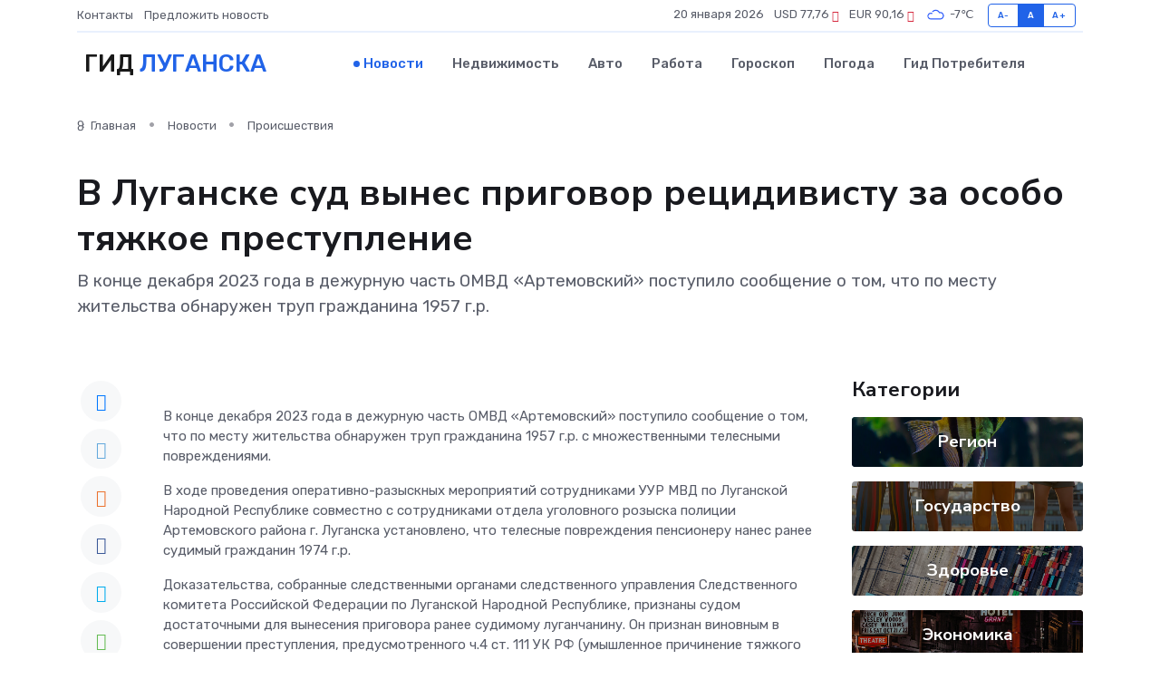

--- FILE ---
content_type: text/html; charset=UTF-8
request_url: http://lugansk-gid.ru/news/proisshestviya/v-luganske-sud-vynes-prigovor-recidivistu-za-osobo-tyazhkoe-prestuplenie.htm
body_size: 9549
content:
<!DOCTYPE html>
<html lang="ru">
<head>
	<meta charset="utf-8">
	<meta name="csrf-token" content="x67bRbPaqP2QKAynHhr0egZoCDBOuoSDvxf3x5GJ">
    <meta http-equiv="X-UA-Compatible" content="IE=edge">
    <meta name="viewport" content="width=device-width, initial-scale=1">
    <title>В Луганске суд вынес приговор рецидивисту за особо тяжкое преступление - новости Луганска</title>
    <meta name="description" property="description" content="В конце декабря 2023 года в дежурную часть ОМВД «Артемовский» поступило сообщение о том, что по месту жительства обнаружен труп гражданина 1957 г.р.">
    
    <meta property="fb:pages" content="105958871990207" />
    <link rel="shortcut icon" type="image/x-icon" href="https://lugansk-gid.ru/favicon.svg">
    <link rel="canonical" href="https://lugansk-gid.ru/news/proisshestviya/v-luganske-sud-vynes-prigovor-recidivistu-za-osobo-tyazhkoe-prestuplenie.htm">
    <link rel="preconnect" href="https://fonts.gstatic.com">
    <link rel="dns-prefetch" href="https://fonts.googleapis.com">
    <link rel="dns-prefetch" href="https://pagead2.googlesyndication.com">
    <link rel="dns-prefetch" href="https://res.cloudinary.com">
    <link href="https://fonts.googleapis.com/css2?family=Nunito+Sans:wght@400;700&family=Rubik:wght@400;500;700&display=swap" rel="stylesheet">
    <link rel="stylesheet" type="text/css" href="https://lugansk-gid.ru/assets/font-awesome/css/all.min.css">
    <link rel="stylesheet" type="text/css" href="https://lugansk-gid.ru/assets/bootstrap-icons/bootstrap-icons.css">
    <link rel="stylesheet" type="text/css" href="https://lugansk-gid.ru/assets/tiny-slider/tiny-slider.css">
    <link rel="stylesheet" type="text/css" href="https://lugansk-gid.ru/assets/glightbox/css/glightbox.min.css">
    <link rel="stylesheet" type="text/css" href="https://lugansk-gid.ru/assets/plyr/plyr.css">
    <link id="style-switch" rel="stylesheet" type="text/css" href="https://lugansk-gid.ru/assets/css/style.css">
    <link rel="stylesheet" type="text/css" href="https://lugansk-gid.ru/assets/css/style2.css">

    <meta name="twitter:card" content="summary">
    <meta name="twitter:site" content="@mysite">
    <meta name="twitter:title" content="В Луганске суд вынес приговор рецидивисту за особо тяжкое преступление - новости Луганска">
    <meta name="twitter:description" content="В конце декабря 2023 года в дежурную часть ОМВД «Артемовский» поступило сообщение о том, что по месту жительства обнаружен труп гражданина 1957 г.р.">
    <meta name="twitter:creator" content="@mysite">
    <meta name="twitter:image:src" content="https://lugansk-gid.ru/images/logo.gif">
    <meta name="twitter:domain" content="lugansk-gid.ru">
    <meta name="twitter:card" content="summary_large_image" /><meta name="twitter:image" content="https://lugansk-gid.ru/images/logo.gif">

    <meta property="og:url" content="http://lugansk-gid.ru/news/proisshestviya/v-luganske-sud-vynes-prigovor-recidivistu-za-osobo-tyazhkoe-prestuplenie.htm">
    <meta property="og:title" content="В Луганске суд вынес приговор рецидивисту за особо тяжкое преступление - новости Луганска">
    <meta property="og:description" content="В конце декабря 2023 года в дежурную часть ОМВД «Артемовский» поступило сообщение о том, что по месту жительства обнаружен труп гражданина 1957 г.р.">
    <meta property="og:type" content="website">
    <meta property="og:image" content="https://lugansk-gid.ru/images/logo.gif">
    <meta property="og:locale" content="ru_RU">
    <meta property="og:site_name" content="Гид Луганска">
    

    <link rel="image_src" href="https://lugansk-gid.ru/images/logo.gif" />

    <link rel="alternate" type="application/rss+xml" href="https://lugansk-gid.ru/feed" title="Луганск: гид, новости, афиша">
        <script async src="https://pagead2.googlesyndication.com/pagead/js/adsbygoogle.js"></script>
    <script>
        (adsbygoogle = window.adsbygoogle || []).push({
            google_ad_client: "ca-pub-0899253526956684",
            enable_page_level_ads: true
        });
    </script>
        
    
    
    
    <script>if (window.top !== window.self) window.top.location.replace(window.self.location.href);</script>
    <script>if(self != top) { top.location=document.location;}</script>

<!-- Google tag (gtag.js) -->
<script async src="https://www.googletagmanager.com/gtag/js?id=G-71VQP5FD0J"></script>
<script>
  window.dataLayer = window.dataLayer || [];
  function gtag(){dataLayer.push(arguments);}
  gtag('js', new Date());

  gtag('config', 'G-71VQP5FD0J');
</script>
</head>
<body>
<script type="text/javascript" > (function(m,e,t,r,i,k,a){m[i]=m[i]||function(){(m[i].a=m[i].a||[]).push(arguments)}; m[i].l=1*new Date();k=e.createElement(t),a=e.getElementsByTagName(t)[0],k.async=1,k.src=r,a.parentNode.insertBefore(k,a)}) (window, document, "script", "https://mc.yandex.ru/metrika/tag.js", "ym"); ym(89592939, "init", {}); ym(86840228, "init", { clickmap:true, trackLinks:true, accurateTrackBounce:true, webvisor:true });</script> <noscript><div><img src="https://mc.yandex.ru/watch/89592939" style="position:absolute; left:-9999px;" alt="" /><img src="https://mc.yandex.ru/watch/86840228" style="position:absolute; left:-9999px;" alt="" /></div></noscript>
<script type="text/javascript">
    new Image().src = "//counter.yadro.ru/hit?r"+escape(document.referrer)+((typeof(screen)=="undefined")?"":";s"+screen.width+"*"+screen.height+"*"+(screen.colorDepth?screen.colorDepth:screen.pixelDepth))+";u"+escape(document.URL)+";h"+escape(document.title.substring(0,150))+";"+Math.random();
</script>
<!-- Rating@Mail.ru counter -->
<script type="text/javascript">
var _tmr = window._tmr || (window._tmr = []);
_tmr.push({id: "3138453", type: "pageView", start: (new Date()).getTime()});
(function (d, w, id) {
  if (d.getElementById(id)) return;
  var ts = d.createElement("script"); ts.type = "text/javascript"; ts.async = true; ts.id = id;
  ts.src = "https://top-fwz1.mail.ru/js/code.js";
  var f = function () {var s = d.getElementsByTagName("script")[0]; s.parentNode.insertBefore(ts, s);};
  if (w.opera == "[object Opera]") { d.addEventListener("DOMContentLoaded", f, false); } else { f(); }
})(document, window, "topmailru-code");
</script><noscript><div>
<img src="https://top-fwz1.mail.ru/counter?id=3138453;js=na" style="border:0;position:absolute;left:-9999px;" alt="Top.Mail.Ru" />
</div></noscript>
<!-- //Rating@Mail.ru counter -->

<header class="navbar-light navbar-sticky header-static">
    <div class="navbar-top d-none d-lg-block small">
        <div class="container">
            <div class="d-md-flex justify-content-between align-items-center my-1">
                <!-- Top bar left -->
                <ul class="nav">
                    <li class="nav-item">
                        <a class="nav-link ps-0" href="https://lugansk-gid.ru/contacts">Контакты</a>
                    </li>
                    <li class="nav-item">
                        <a class="nav-link ps-0" href="https://lugansk-gid.ru/sendnews">Предложить новость</a>
                    </li>
                    
                </ul>
                <!-- Top bar right -->
                <div class="d-flex align-items-center">
                    
                    <ul class="list-inline mb-0 text-center text-sm-end me-3">
						<li class="list-inline-item">
							<span>20 января 2026</span>
						</li>
                        <li class="list-inline-item">
                            <a class="nav-link px-0" href="https://lugansk-gid.ru/currency">
                                <span>USD 77,76 <i class="bi bi-caret-down-fill text-danger"></i></span>
                            </a>
						</li>
                        <li class="list-inline-item">
                            <a class="nav-link px-0" href="https://lugansk-gid.ru/currency">
                                <span>EUR 90,16 <i class="bi bi-caret-down-fill text-danger"></i></span>
                            </a>
						</li>
						<li class="list-inline-item">
                            <a class="nav-link px-0" href="https://lugansk-gid.ru/pogoda">
                                <svg xmlns="http://www.w3.org/2000/svg" width="25" height="25" viewBox="0 0 30 30"><path fill="#315EFB" fill-rule="evenodd" d="M25.036 13.066a4.948 4.948 0 0 1 0 5.868A4.99 4.99 0 0 1 20.99 21H8.507a4.49 4.49 0 0 1-3.64-1.86 4.458 4.458 0 0 1 0-5.281A4.491 4.491 0 0 1 8.506 12c.686 0 1.37.159 1.996.473a.5.5 0 0 1 .16.766l-.33.399a.502.502 0 0 1-.598.132 2.976 2.976 0 0 0-3.346.608 3.007 3.007 0 0 0 .334 4.532c.527.396 1.177.59 1.836.59H20.94a3.54 3.54 0 0 0 2.163-.711 3.497 3.497 0 0 0 1.358-3.206 3.45 3.45 0 0 0-.706-1.727A3.486 3.486 0 0 0 20.99 12.5c-.07 0-.138.016-.208.02-.328.02-.645.085-.947.192a.496.496 0 0 1-.63-.287 4.637 4.637 0 0 0-.445-.874 4.495 4.495 0 0 0-.584-.733A4.461 4.461 0 0 0 14.998 9.5a4.46 4.46 0 0 0-3.177 1.318 2.326 2.326 0 0 0-.135.147.5.5 0 0 1-.592.131 5.78 5.78 0 0 0-.453-.19.5.5 0 0 1-.21-.79A5.97 5.97 0 0 1 14.998 8a5.97 5.97 0 0 1 4.237 1.757c.398.399.704.85.966 1.319.262-.042.525-.076.79-.076a4.99 4.99 0 0 1 4.045 2.066zM0 0v30V0zm30 0v30V0z"></path></svg>
                                <span>-7&#8451;</span>
                            </a>
						</li>
					</ul>

                    <!-- Font size accessibility START -->
                    <div class="btn-group me-2" role="group" aria-label="font size changer">
                        <input type="radio" class="btn-check" name="fntradio" id="font-sm">
                        <label class="btn btn-xs btn-outline-primary mb-0" for="font-sm">A-</label>

                        <input type="radio" class="btn-check" name="fntradio" id="font-default" checked>
                        <label class="btn btn-xs btn-outline-primary mb-0" for="font-default">A</label>

                        <input type="radio" class="btn-check" name="fntradio" id="font-lg">
                        <label class="btn btn-xs btn-outline-primary mb-0" for="font-lg">A+</label>
                    </div>

                    
                </div>
            </div>
            <!-- Divider -->
            <div class="border-bottom border-2 border-primary opacity-1"></div>
        </div>
    </div>

    <!-- Logo Nav START -->
    <nav class="navbar navbar-expand-lg">
        <div class="container">
            <!-- Logo START -->
            <a class="navbar-brand" href="https://lugansk-gid.ru" style="text-align: end;">
                
                			<span class="ms-2 fs-3 text-uppercase fw-normal">Гид <span style="color: #2163e8;">Луганска</span></span>
                            </a>
            <!-- Logo END -->

            <!-- Responsive navbar toggler -->
            <button class="navbar-toggler ms-auto" type="button" data-bs-toggle="collapse"
                data-bs-target="#navbarCollapse" aria-controls="navbarCollapse" aria-expanded="false"
                aria-label="Toggle navigation">
                <span class="text-body h6 d-none d-sm-inline-block">Menu</span>
                <span class="navbar-toggler-icon"></span>
            </button>

            <!-- Main navbar START -->
            <div class="collapse navbar-collapse" id="navbarCollapse">
                <ul class="navbar-nav navbar-nav-scroll mx-auto">
                                        <li class="nav-item"> <a class="nav-link active" href="https://lugansk-gid.ru/news">Новости</a></li>
                                        <li class="nav-item"> <a class="nav-link" href="https://lugansk-gid.ru/realty">Недвижимость</a></li>
                                        <li class="nav-item"> <a class="nav-link" href="https://lugansk-gid.ru/auto">Авто</a></li>
                                        <li class="nav-item"> <a class="nav-link" href="https://lugansk-gid.ru/job">Работа</a></li>
                                        <li class="nav-item"> <a class="nav-link" href="https://lugansk-gid.ru/horoscope">Гороскоп</a></li>
                                        <li class="nav-item"> <a class="nav-link" href="https://lugansk-gid.ru/pogoda">Погода</a></li>
                                        <li class="nav-item"> <a class="nav-link" href="https://lugansk-gid.ru/poleznoe">Гид потребителя</a></li>
                                    </ul>
            </div>
            <!-- Main navbar END -->

            
        </div>
    </nav>
    <!-- Logo Nav END -->
</header>
    <main>
        <!-- =======================
                Main content START -->
        <section class="pt-3 pb-lg-5">
            <div class="container" data-sticky-container>
                <div class="row">
                    <!-- Main Post START -->
                    <div class="col-lg-9">
                        <!-- Categorie Detail START -->
                        <div class="mb-4">
							<nav aria-label="breadcrumb" itemscope itemtype="http://schema.org/BreadcrumbList">
								<ol class="breadcrumb breadcrumb-dots">
									<li class="breadcrumb-item" itemprop="itemListElement" itemscope itemtype="http://schema.org/ListItem">
										<meta itemprop="name" content="Гид Луганска">
										<meta itemprop="position" content="1">
										<meta itemprop="item" content="https://lugansk-gid.ru">
										<a itemprop="url" href="https://lugansk-gid.ru">
										<i class="bi bi-house me-1"></i> Главная
										</a>
									</li>
									<li class="breadcrumb-item" itemprop="itemListElement" itemscope itemtype="http://schema.org/ListItem">
										<meta itemprop="name" content="Новости">
										<meta itemprop="position" content="2">
										<meta itemprop="item" content="https://lugansk-gid.ru/news">
										<a itemprop="url" href="https://lugansk-gid.ru/news"> Новости</a>
									</li>
									<li class="breadcrumb-item" aria-current="page" itemprop="itemListElement" itemscope itemtype="http://schema.org/ListItem">
										<meta itemprop="name" content="Происшествия">
										<meta itemprop="position" content="3">
										<meta itemprop="item" content="https://lugansk-gid.ru/news/proisshestviya">
										<a itemprop="url" href="https://lugansk-gid.ru/news/proisshestviya"> Происшествия</a>
									</li>
									<li aria-current="page" itemprop="itemListElement" itemscope itemtype="http://schema.org/ListItem">
									<meta itemprop="name" content="В Луганске суд вынес приговор рецидивисту за особо тяжкое преступление">
									<meta itemprop="position" content="4" />
									<meta itemprop="item" content="https://lugansk-gid.ru/news/proisshestviya/v-luganske-sud-vynes-prigovor-recidivistu-za-osobo-tyazhkoe-prestuplenie.htm">
									</li>
								</ol>
							</nav>
						
                        </div>
                    </div>
                </div>
                <div class="row align-items-center">
                                                        <!-- Content -->
                    <div class="col-md-12 mt-4 mt-md-0">
                                            <h1 class="display-6">В Луганске суд вынес приговор рецидивисту за особо тяжкое преступление</h1>
                        <p class="lead">В конце декабря 2023 года в дежурную часть ОМВД «Артемовский» поступило сообщение о том, что по месту жительства обнаружен труп гражданина 1957 г.р.</p>
                    </div>
				                                    </div>
            </div>
        </section>
        <!-- =======================
        Main START -->
        <section class="pt-0">
            <div class="container position-relative" data-sticky-container>
                <div class="row">
                    <!-- Left sidebar START -->
                    <div class="col-md-1">
                        <div class="text-start text-lg-center mb-5" data-sticky data-margin-top="80" data-sticky-for="767">
                            <style>
                                .fa-vk::before {
                                    color: #07f;
                                }
                                .fa-telegram::before {
                                    color: #64a9dc;
                                }
                                .fa-facebook-square::before {
                                    color: #3b5998;
                                }
                                .fa-odnoklassniki-square::before {
                                    color: #eb722e;
                                }
                                .fa-twitter-square::before {
                                    color: #00aced;
                                }
                                .fa-whatsapp::before {
                                    color: #65bc54;
                                }
                                .fa-viber::before {
                                    color: #7b519d;
                                }
                                .fa-moimir svg {
                                    background-color: #168de2;
                                    height: 18px;
                                    width: 18px;
                                    background-size: 18px 18px;
                                    border-radius: 4px;
                                    margin-bottom: 2px;
                                }
                            </style>
                            <ul class="nav text-white-force">
                                <li class="nav-item">
                                    <a class="nav-link icon-md rounded-circle m-1 p-0 fs-5 bg-light" href="https://vk.com/share.php?url=https://lugansk-gid.ru/news/proisshestviya/v-luganske-sud-vynes-prigovor-recidivistu-za-osobo-tyazhkoe-prestuplenie.htm&title=В Луганске суд вынес приговор рецидивисту за особо тяжкое преступление - новости Луганска&utm_source=share" rel="nofollow" target="_blank">
                                        <i class="fab fa-vk align-middle text-body"></i>
                                    </a>
                                </li>
                                <li class="nav-item">
                                    <a class="nav-link icon-md rounded-circle m-1 p-0 fs-5 bg-light" href="https://t.me/share/url?url=https://lugansk-gid.ru/news/proisshestviya/v-luganske-sud-vynes-prigovor-recidivistu-za-osobo-tyazhkoe-prestuplenie.htm&text=В Луганске суд вынес приговор рецидивисту за особо тяжкое преступление - новости Луганска&utm_source=share" rel="nofollow" target="_blank">
                                        <i class="fab fa-telegram align-middle text-body"></i>
                                    </a>
                                </li>
                                <li class="nav-item">
                                    <a class="nav-link icon-md rounded-circle m-1 p-0 fs-5 bg-light" href="https://connect.ok.ru/offer?url=https://lugansk-gid.ru/news/proisshestviya/v-luganske-sud-vynes-prigovor-recidivistu-za-osobo-tyazhkoe-prestuplenie.htm&title=В Луганске суд вынес приговор рецидивисту за особо тяжкое преступление - новости Луганска&utm_source=share" rel="nofollow" target="_blank">
                                        <i class="fab fa-odnoklassniki-square align-middle text-body"></i>
                                    </a>
                                </li>
                                <li class="nav-item">
                                    <a class="nav-link icon-md rounded-circle m-1 p-0 fs-5 bg-light" href="https://www.facebook.com/sharer.php?src=sp&u=https://lugansk-gid.ru/news/proisshestviya/v-luganske-sud-vynes-prigovor-recidivistu-za-osobo-tyazhkoe-prestuplenie.htm&title=В Луганске суд вынес приговор рецидивисту за особо тяжкое преступление - новости Луганска&utm_source=share" rel="nofollow" target="_blank">
                                        <i class="fab fa-facebook-square align-middle text-body"></i>
                                    </a>
                                </li>
                                <li class="nav-item">
                                    <a class="nav-link icon-md rounded-circle m-1 p-0 fs-5 bg-light" href="https://twitter.com/intent/tweet?text=В Луганске суд вынес приговор рецидивисту за особо тяжкое преступление - новости Луганска&url=https://lugansk-gid.ru/news/proisshestviya/v-luganske-sud-vynes-prigovor-recidivistu-za-osobo-tyazhkoe-prestuplenie.htm&utm_source=share" rel="nofollow" target="_blank">
                                        <i class="fab fa-twitter-square align-middle text-body"></i>
                                    </a>
                                </li>
                                <li class="nav-item">
                                    <a class="nav-link icon-md rounded-circle m-1 p-0 fs-5 bg-light" href="https://api.whatsapp.com/send?text=В Луганске суд вынес приговор рецидивисту за особо тяжкое преступление - новости Луганска https://lugansk-gid.ru/news/proisshestviya/v-luganske-sud-vynes-prigovor-recidivistu-za-osobo-tyazhkoe-prestuplenie.htm&utm_source=share" rel="nofollow" target="_blank">
                                        <i class="fab fa-whatsapp align-middle text-body"></i>
                                    </a>
                                </li>
                                <li class="nav-item">
                                    <a class="nav-link icon-md rounded-circle m-1 p-0 fs-5 bg-light" href="viber://forward?text=В Луганске суд вынес приговор рецидивисту за особо тяжкое преступление - новости Луганска https://lugansk-gid.ru/news/proisshestviya/v-luganske-sud-vynes-prigovor-recidivistu-za-osobo-tyazhkoe-prestuplenie.htm&utm_source=share" rel="nofollow" target="_blank">
                                        <i class="fab fa-viber align-middle text-body"></i>
                                    </a>
                                </li>
                                <li class="nav-item">
                                    <a class="nav-link icon-md rounded-circle m-1 p-0 fs-5 bg-light" href="https://connect.mail.ru/share?url=https://lugansk-gid.ru/news/proisshestviya/v-luganske-sud-vynes-prigovor-recidivistu-za-osobo-tyazhkoe-prestuplenie.htm&title=В Луганске суд вынес приговор рецидивисту за особо тяжкое преступление - новости Луганска&utm_source=share" rel="nofollow" target="_blank">
                                        <i class="fab fa-moimir align-middle text-body"><svg viewBox='0 0 24 24' xmlns='http://www.w3.org/2000/svg'><path d='M8.889 9.667a1.333 1.333 0 100-2.667 1.333 1.333 0 000 2.667zm6.222 0a1.333 1.333 0 100-2.667 1.333 1.333 0 000 2.667zm4.77 6.108l-1.802-3.028a.879.879 0 00-1.188-.307.843.843 0 00-.313 1.166l.214.36a6.71 6.71 0 01-4.795 1.996 6.711 6.711 0 01-4.792-1.992l.217-.364a.844.844 0 00-.313-1.166.878.878 0 00-1.189.307l-1.8 3.028a.844.844 0 00.312 1.166.88.88 0 001.189-.307l.683-1.147a8.466 8.466 0 005.694 2.18 8.463 8.463 0 005.698-2.184l.685 1.151a.873.873 0 001.189.307.844.844 0 00.312-1.166z' fill='#FFF' fill-rule='evenodd'/></svg></i>
                                    </a>
                                </li>
                                
                            </ul>
                        </div>
                    </div>
                    <!-- Left sidebar END -->

                    <!-- Main Content START -->
                    <div class="col-md-10 col-lg-8 mb-5">
                        <div class="mb-4">
                                                    </div>
                        <div itemscope itemtype="http://schema.org/NewsArticle">
                            <meta itemprop="headline" content="В Луганске суд вынес приговор рецидивисту за особо тяжкое преступление">
                            <meta itemprop="identifier" content="https://lugansk-gid.ru/74869">
                            <span itemprop="articleBody"><p> В конце декабря 2023 года в дежурную часть ОМВД «Артемовский» поступило сообщение о том, что по месту жительства обнаружен труп гражданина 1957 г.р. с множественными телесными повреждениями. </p> <p> В ходе проведения оперативно-разыскных мероприятий сотрудниками УУР МВД по Луганской Народной Республике совместно с сотрудниками отдела уголовного розыска полиции Артемовского района г. Луганска установлено, что телесные повреждения пенсионеру нанес ранее судимый гражданин 1974 г.р. </p> <p> Доказательства, собранные следственными органами следственного управления Следственного комитета Российской Федерации по Луганской Народной Республике, признаны судом достаточными для вынесения приговора ранее судимому луганчанину. Он признан виновным в совершении преступления, предусмотренного ч.4 ст. 111 УК РФ (умышленное причинение тяжкого вреда здоровью, повлекшее по неосторожности смерть потерпевшего). </p> <p> Приговором суда мужчине назначено наказание в виде лишения свободы сроком на 6 лет 6 месяцев. Отбывать его он будет в исправительной колонии строгого режима. </p></span>
                        </div>
                                                                        <div><a href="https://81.xn--b1aew.xn--p1ai/%D0%BD%D0%BE%D0%B2%D0%BE%D1%81%D1%82%D0%B8/item/49336376/" target="_blank" rel="author">Источник</a></div>
                                                                        <div class="col-12 mt-3"><a href="https://lugansk-gid.ru/sendnews">Предложить новость</a></div>
                        <div class="col-12 mt-5">
                            <h2 class="my-3">Последние новости</h2>
                            <div class="row gy-4">
                                <!-- Card item START -->
<div class="col-sm-6">
    <div class="card" itemscope="" itemtype="http://schema.org/BlogPosting">
        <!-- Card img -->
        <div class="position-relative">
                        <img class="card-img" src="https://res.cloudinary.com/dyuluq5zh/image/upload/c_fill,w_420,h_315,q_auto,g_face/nr63ailcikpg7bswl2kt" alt="Технологии сна: как современные матрасы помогают лучше высыпаться" itemprop="image">
                    </div>
        <div class="card-body px-0 pt-3" itemprop="name">
            <h4 class="card-title" itemprop="headline"><a href="https://lugansk-gid.ru/news/ekonomika/tehnologii-sna-kak-sovremennye-matrasy-pomogayut-luchshe-vysypatsya.htm"
                    class="btn-link text-reset fw-bold" itemprop="url">Технологии сна: как современные матрасы помогают лучше высыпаться</a></h4>
            <p class="card-text" itemprop="articleBody">Обзор инноваций и материалов, которые делают сон комфортнее, глубже и полезнее для здоровья.</p>
        </div>
        <meta itemprop="author" content="Редактор"/>
        <meta itemscope itemprop="mainEntityOfPage" itemType="https://schema.org/WebPage" itemid="https://lugansk-gid.ru/news/ekonomika/tehnologii-sna-kak-sovremennye-matrasy-pomogayut-luchshe-vysypatsya.htm"/>
        <meta itemprop="dateModified" content="2025-09-18"/>
        <meta itemprop="datePublished" content="2025-09-18"/>
    </div>
</div>
<!-- Card item END -->
<!-- Card item START -->
<div class="col-sm-6">
    <div class="card" itemscope="" itemtype="http://schema.org/BlogPosting">
        <!-- Card img -->
        <div class="position-relative">
                        <img class="card-img" src="https://res.cloudinary.com/dyuluq5zh/image/upload/c_fill,w_420,h_315,q_auto,g_face/gmjtvhbeiafmge8kr8p5" alt="СЭЗ в Донбассе и Новороссии привлекла 35 млрд рублей инвестиций" itemprop="image">
                    </div>
        <div class="card-body px-0 pt-3" itemprop="name">
            <h4 class="card-title" itemprop="headline"><a href="https://lugansk-gid.ru/news/ekonomika/sez-v-donbasse-i-novorossii-privlekla-35-mlrd-rubley-investiciy.htm"
                    class="btn-link text-reset fw-bold" itemprop="url">СЭЗ в Донбассе и Новороссии привлекла 35 млрд рублей инвестиций</a></h4>
            <p class="card-text" itemprop="articleBody">Фото: Луганский Информационный Центр

Свободная экономическая зона (СЭЗ) в Донбассе и Новороссии привлекла 35 млрд рублей инвестиций.</p>
        </div>
        <meta itemprop="author" content="Редактор"/>
        <meta itemscope itemprop="mainEntityOfPage" itemType="https://schema.org/WebPage" itemid="https://lugansk-gid.ru/news/ekonomika/sez-v-donbasse-i-novorossii-privlekla-35-mlrd-rubley-investiciy.htm"/>
        <meta itemprop="dateModified" content="2025-04-06"/>
        <meta itemprop="datePublished" content="2025-04-06"/>
    </div>
</div>
<!-- Card item END -->
<!-- Card item START -->
<div class="col-sm-6">
    <div class="card" itemscope="" itemtype="http://schema.org/BlogPosting">
        <!-- Card img -->
        <div class="position-relative">
                        <img class="card-img" src="https://res.cloudinary.com/dyuluq5zh/image/upload/c_fill,w_420,h_315,q_auto,g_face/sc7rooh1wqttcqblhxum" alt="В Ростове-на-Дону прошел форум «Интеграция — 2025. Перспективы развития исторических регионов России»" itemprop="image">
                    </div>
        <div class="card-body px-0 pt-3" itemprop="name">
            <h4 class="card-title" itemprop="headline"><a href="https://lugansk-gid.ru/news/ekonomika/v-rostove-na-donu-proshel-forum-integraciya-2025-perspektivy-razvitiya-istoricheskih-regionov-rossii.htm"
                    class="btn-link text-reset fw-bold" itemprop="url">В Ростове-на-Дону прошел форум «Интеграция — 2025. Перспективы развития исторических регионов России»</a></h4>
            <p class="card-text" itemprop="articleBody">В Ростове-на-Дону прошел форум «Интеграция — 2025. Перспективы развития исторических регионов России»&amp;nbsp;
Ключевой темой обсуждения стало восстановление исторических регионов.</p>
        </div>
        <meta itemprop="author" content="Редактор"/>
        <meta itemscope itemprop="mainEntityOfPage" itemType="https://schema.org/WebPage" itemid="https://lugansk-gid.ru/news/ekonomika/v-rostove-na-donu-proshel-forum-integraciya-2025-perspektivy-razvitiya-istoricheskih-regionov-rossii.htm"/>
        <meta itemprop="dateModified" content="2025-04-06"/>
        <meta itemprop="datePublished" content="2025-04-06"/>
    </div>
</div>
<!-- Card item END -->
<!-- Card item START -->
<div class="col-sm-6">
    <div class="card" itemscope="" itemtype="http://schema.org/BlogPosting">
        <!-- Card img -->
        <div class="position-relative">
            <img class="card-img" src="https://res.cloudinary.com/dchlllsu2/image/upload/c_fill,w_420,h_315,q_auto,g_face/gum5gveb8e4ybmvanybm" alt="Коррекция фиброза и возрастных изменений: когда показан эндотканевой лифтинг" itemprop="image">
        </div>
        <div class="card-body px-0 pt-3" itemprop="name">
            <h4 class="card-title" itemprop="headline"><a href="https://krasnodar-gid.ru/news/ekonomika/korrekciya-fibroza-i-vozrastnyh-izmeneniy-kogda-pokazan-endotkanevoy-lifting.htm" class="btn-link text-reset fw-bold" itemprop="url">Коррекция фиброза и возрастных изменений: когда показан эндотканевой лифтинг</a></h4>
            <p class="card-text" itemprop="articleBody">Как современная технология помогает вернуть коже упругость, убрать отёки и улучшить рельеф без хирургии</p>
        </div>
        <meta itemprop="author" content="Редактор"/>
        <meta itemscope itemprop="mainEntityOfPage" itemType="https://schema.org/WebPage" itemid="https://krasnodar-gid.ru/news/ekonomika/korrekciya-fibroza-i-vozrastnyh-izmeneniy-kogda-pokazan-endotkanevoy-lifting.htm"/>
        <meta itemprop="dateModified" content="2026-01-20"/>
        <meta itemprop="datePublished" content="2026-01-20"/>
    </div>
</div>
<!-- Card item END -->
                            </div>
                        </div>
						<div class="col-12 bg-primary bg-opacity-10 p-2 mt-3 rounded">
							На этом сайте представлены актуальные варианты, чтобы <a href="https://belebej-gid.ru/realty">снять квартиру в Белебее</a> на выгодных условиях
						</div>
                        <!-- Comments START -->
                        <div class="mt-5">
                            <h3>Комментарии (0)</h3>
                        </div>
                        <!-- Comments END -->
                        <!-- Reply START -->
                        <div>
                            <h3>Добавить комментарий</h3>
                            <small>Ваш email не публикуется. Обязательные поля отмечены *</small>
                            <form class="row g-3 mt-2">
                                <div class="col-md-6">
                                    <label class="form-label">Имя *</label>
                                    <input type="text" class="form-control" aria-label="First name">
                                </div>
                                <div class="col-md-6">
                                    <label class="form-label">Email *</label>
                                    <input type="email" class="form-control">
                                </div>
                                <div class="col-12">
                                    <label class="form-label">Текст комментария *</label>
                                    <textarea class="form-control" rows="3"></textarea>
                                </div>
                                <div class="col-12">
                                    <button type="submit" class="btn btn-primary">Оставить комментарий</button>
                                </div>
                            </form>
                        </div>
                        <!-- Reply END -->
                    </div>
                    <!-- Main Content END -->
                    <!-- Right sidebar START -->
                    <div class="col-lg-3 d-none d-lg-block">
                        <div data-sticky data-margin-top="80" data-sticky-for="991">
                            <!-- Categories -->
                            <div>
                                <h4 class="mb-3">Категории</h4>
                                                                    <!-- Category item -->
                                    <div class="text-center mb-3 card-bg-scale position-relative overflow-hidden rounded"
                                        style="background-image:url(https://lugansk-gid.ru/assets/images/blog/4by3/06.jpg); background-position: center left; background-size: cover;">
                                        <div class="bg-dark-overlay-4 p-3">
                                            <a href="https://lugansk-gid.ru/news/region"
                                                class="stretched-link btn-link fw-bold text-white h5">Регион</a>
                                        </div>
                                    </div>
                                                                    <!-- Category item -->
                                    <div class="text-center mb-3 card-bg-scale position-relative overflow-hidden rounded"
                                        style="background-image:url(https://lugansk-gid.ru/assets/images/blog/4by3/07.jpg); background-position: center left; background-size: cover;">
                                        <div class="bg-dark-overlay-4 p-3">
                                            <a href="https://lugansk-gid.ru/news/gosudarstvo"
                                                class="stretched-link btn-link fw-bold text-white h5">Государство</a>
                                        </div>
                                    </div>
                                                                    <!-- Category item -->
                                    <div class="text-center mb-3 card-bg-scale position-relative overflow-hidden rounded"
                                        style="background-image:url(https://lugansk-gid.ru/assets/images/blog/4by3/05.jpg); background-position: center left; background-size: cover;">
                                        <div class="bg-dark-overlay-4 p-3">
                                            <a href="https://lugansk-gid.ru/news/zdorove"
                                                class="stretched-link btn-link fw-bold text-white h5">Здоровье</a>
                                        </div>
                                    </div>
                                                                    <!-- Category item -->
                                    <div class="text-center mb-3 card-bg-scale position-relative overflow-hidden rounded"
                                        style="background-image:url(https://lugansk-gid.ru/assets/images/blog/4by3/01.jpg); background-position: center left; background-size: cover;">
                                        <div class="bg-dark-overlay-4 p-3">
                                            <a href="https://lugansk-gid.ru/news/ekonomika"
                                                class="stretched-link btn-link fw-bold text-white h5">Экономика</a>
                                        </div>
                                    </div>
                                                                    <!-- Category item -->
                                    <div class="text-center mb-3 card-bg-scale position-relative overflow-hidden rounded"
                                        style="background-image:url(https://lugansk-gid.ru/assets/images/blog/4by3/02.jpg); background-position: center left; background-size: cover;">
                                        <div class="bg-dark-overlay-4 p-3">
                                            <a href="https://lugansk-gid.ru/news/politika"
                                                class="stretched-link btn-link fw-bold text-white h5">Политика</a>
                                        </div>
                                    </div>
                                                                    <!-- Category item -->
                                    <div class="text-center mb-3 card-bg-scale position-relative overflow-hidden rounded"
                                        style="background-image:url(https://lugansk-gid.ru/assets/images/blog/4by3/09.jpg); background-position: center left; background-size: cover;">
                                        <div class="bg-dark-overlay-4 p-3">
                                            <a href="https://lugansk-gid.ru/news/nauka-i-obrazovanie"
                                                class="stretched-link btn-link fw-bold text-white h5">Наука и Образование</a>
                                        </div>
                                    </div>
                                                                    <!-- Category item -->
                                    <div class="text-center mb-3 card-bg-scale position-relative overflow-hidden rounded"
                                        style="background-image:url(https://lugansk-gid.ru/assets/images/blog/4by3/02.jpg); background-position: center left; background-size: cover;">
                                        <div class="bg-dark-overlay-4 p-3">
                                            <a href="https://lugansk-gid.ru/news/proisshestviya"
                                                class="stretched-link btn-link fw-bold text-white h5">Происшествия</a>
                                        </div>
                                    </div>
                                                                    <!-- Category item -->
                                    <div class="text-center mb-3 card-bg-scale position-relative overflow-hidden rounded"
                                        style="background-image:url(https://lugansk-gid.ru/assets/images/blog/4by3/02.jpg); background-position: center left; background-size: cover;">
                                        <div class="bg-dark-overlay-4 p-3">
                                            <a href="https://lugansk-gid.ru/news/religiya"
                                                class="stretched-link btn-link fw-bold text-white h5">Религия</a>
                                        </div>
                                    </div>
                                                                    <!-- Category item -->
                                    <div class="text-center mb-3 card-bg-scale position-relative overflow-hidden rounded"
                                        style="background-image:url(https://lugansk-gid.ru/assets/images/blog/4by3/09.jpg); background-position: center left; background-size: cover;">
                                        <div class="bg-dark-overlay-4 p-3">
                                            <a href="https://lugansk-gid.ru/news/kultura"
                                                class="stretched-link btn-link fw-bold text-white h5">Культура</a>
                                        </div>
                                    </div>
                                                                    <!-- Category item -->
                                    <div class="text-center mb-3 card-bg-scale position-relative overflow-hidden rounded"
                                        style="background-image:url(https://lugansk-gid.ru/assets/images/blog/4by3/02.jpg); background-position: center left; background-size: cover;">
                                        <div class="bg-dark-overlay-4 p-3">
                                            <a href="https://lugansk-gid.ru/news/sport"
                                                class="stretched-link btn-link fw-bold text-white h5">Спорт</a>
                                        </div>
                                    </div>
                                                                    <!-- Category item -->
                                    <div class="text-center mb-3 card-bg-scale position-relative overflow-hidden rounded"
                                        style="background-image:url(https://lugansk-gid.ru/assets/images/blog/4by3/01.jpg); background-position: center left; background-size: cover;">
                                        <div class="bg-dark-overlay-4 p-3">
                                            <a href="https://lugansk-gid.ru/news/obschestvo"
                                                class="stretched-link btn-link fw-bold text-white h5">Общество</a>
                                        </div>
                                    </div>
                                                            </div>
                        </div>
                    </div>
                    <!-- Right sidebar END -->
                </div>
        </section>
    </main>
<footer class="bg-dark pt-5">
    
    <!-- Footer copyright START -->
    <div class="bg-dark-overlay-3 mt-5">
        <div class="container">
            <div class="row align-items-center justify-content-md-between py-4">
                <div class="col-md-6">
                    <!-- Copyright -->
                    <div class="text-center text-md-start text-primary-hover text-muted">
                        &#169;2026 Луганск. Все права защищены.
                    </div>
                </div>
                
            </div>
        </div>
    </div>
    <!-- Footer copyright END -->
    <script type="application/ld+json">
        {"@context":"https:\/\/schema.org","@type":"Organization","name":"\u041b\u0443\u0433\u0430\u043d\u0441\u043a - \u0433\u0438\u0434, \u043d\u043e\u0432\u043e\u0441\u0442\u0438, \u0430\u0444\u0438\u0448\u0430","url":"https:\/\/lugansk-gid.ru","sameAs":["https:\/\/vk.com\/public208125550","https:\/\/t.me\/magas_gid"]}
    </script>
</footer>
<!-- Back to top -->
<div class="back-top"><i class="bi bi-arrow-up-short"></i></div>
<script src="https://lugansk-gid.ru/assets/bootstrap/js/bootstrap.bundle.min.js"></script>
<script src="https://lugansk-gid.ru/assets/tiny-slider/tiny-slider.js"></script>
<script src="https://lugansk-gid.ru/assets/sticky-js/sticky.min.js"></script>
<script src="https://lugansk-gid.ru/assets/glightbox/js/glightbox.min.js"></script>
<script src="https://lugansk-gid.ru/assets/plyr/plyr.js"></script>
<script src="https://lugansk-gid.ru/assets/js/functions.js"></script>
<script src="https://yastatic.net/share2/share.js" async></script>
<script defer src="https://static.cloudflareinsights.com/beacon.min.js/vcd15cbe7772f49c399c6a5babf22c1241717689176015" integrity="sha512-ZpsOmlRQV6y907TI0dKBHq9Md29nnaEIPlkf84rnaERnq6zvWvPUqr2ft8M1aS28oN72PdrCzSjY4U6VaAw1EQ==" data-cf-beacon='{"version":"2024.11.0","token":"6ae90ad104574b0bb544674ab15c0b94","r":1,"server_timing":{"name":{"cfCacheStatus":true,"cfEdge":true,"cfExtPri":true,"cfL4":true,"cfOrigin":true,"cfSpeedBrain":true},"location_startswith":null}}' crossorigin="anonymous"></script>
</body>
</html>


--- FILE ---
content_type: text/html; charset=utf-8
request_url: https://www.google.com/recaptcha/api2/aframe
body_size: 266
content:
<!DOCTYPE HTML><html><head><meta http-equiv="content-type" content="text/html; charset=UTF-8"></head><body><script nonce="iHt_N6GGUm07D9q8h0T93Q">/** Anti-fraud and anti-abuse applications only. See google.com/recaptcha */ try{var clients={'sodar':'https://pagead2.googlesyndication.com/pagead/sodar?'};window.addEventListener("message",function(a){try{if(a.source===window.parent){var b=JSON.parse(a.data);var c=clients[b['id']];if(c){var d=document.createElement('img');d.src=c+b['params']+'&rc='+(localStorage.getItem("rc::a")?sessionStorage.getItem("rc::b"):"");window.document.body.appendChild(d);sessionStorage.setItem("rc::e",parseInt(sessionStorage.getItem("rc::e")||0)+1);localStorage.setItem("rc::h",'1768900491951');}}}catch(b){}});window.parent.postMessage("_grecaptcha_ready", "*");}catch(b){}</script></body></html>